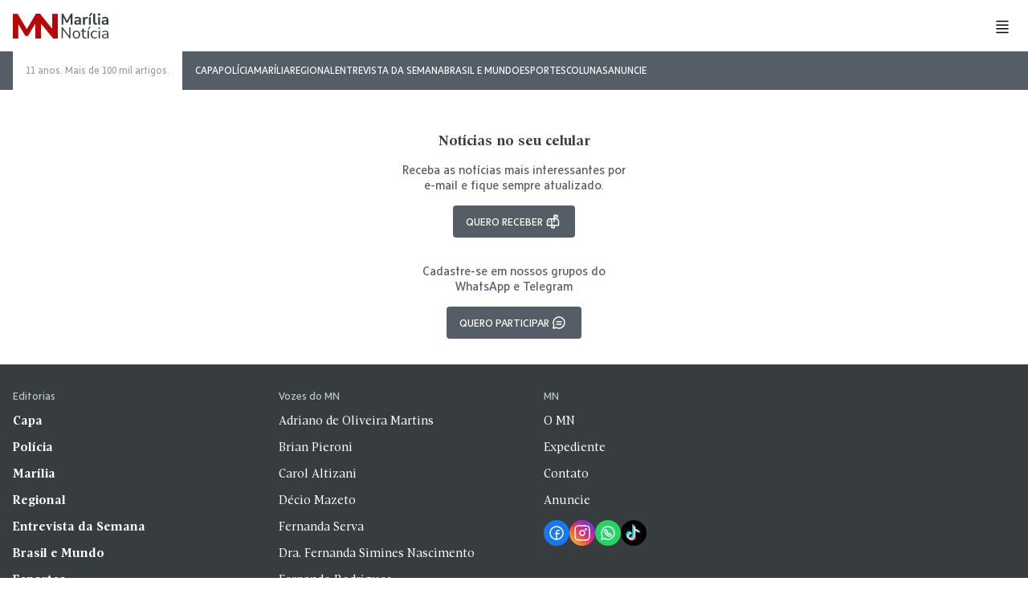

--- FILE ---
content_type: text/css
request_url: https://marilianoticia.com.br/wp-content/themes/mn2024/style.css?ver=2024.05.03
body_size: 7456
content:
/*!
Theme Name: MN 2024
Theme URI: https://www.marilianoticia.com.br
Author: Plexus Cloud
Author URI: https://www.marilianoticia.com.br
Description: MN 2024 theme
Requires at least: 6.0
Tested up to: 6.0
Requires PHP: 5.6
Version: 1.0
*/*{min-width:0;min-height:0;line-height:1;font-family:inherit;outline:none;box-sizing:border-box;margin:0;padding:0;text-decoration:none}img{display:inline-block;vertical-align:top;max-width:100%;height:auto;border:0}ul,ol,li{list-style:none}button{border:0;background:none;cursor:pointer}@font-face{font-family:"MN-Serif";src:local("Pratt"),url("assets/fonts/Pratt.woff2") format("woff2"),url("assets/fonts/Pratt.woff") format("woff");font-weight:normal;font-style:normal;font-display:swap}@font-face{font-family:"MN-Serif";src:local("Pratt-Bold"),url("assets/fonts/Pratt-Bold.woff2") format("woff2"),url("assets/fonts/Pratt-Bold.woff") format("woff");font-weight:bold;font-style:normal;font-display:swap}@font-face{font-family:"MN-Sans-serif";src:local("GMsansWebLabel"),url("assets/fonts/GMsansWebLabel.woff2") format("woff2"),url("assets/fonts/GMsansWebLabel.woff") format("woff");font-weight:500;font-style:normal;font-display:swap}@font-face{font-family:"MN-Sans-serif";src:local("GMsansWeb"),url("assets/fonts/GMsansWeb.woff2") format("woff2"),url("assets/fonts/GMsansWeb.woff") format("woff");font-weight:400;font-style:normal;font-display:swap}@font-face{font-family:"MN-Sans-serif";src:local("GMsansWeb-Bold"),url("assets/fonts/GMsansWeb-Bold.woff2") format("woff2"),url("assets/fonts/GMsansWeb-Bold.woff") format("woff");font-weight:700;font-style:normal;font-display:swap}html{font-family:"MN-Sans-serif",sans-serif;font-size:100%;-webkit-font-smoothing:antialiased;-moz-osx-font-smoothing:grayscale;-moz-font-smoothing:antialiased;min-height:100vh;scroll-behavior:smooth}.wrapper{contain:paint;position:relative;z-index:1;padding:1rem 1rem 0}.wrapper__content{--gap: 1rem;position:relative;z-index:1;max-width:1260px;margin:0 auto;display:grid;gap:var(--gap)}@media (min-width: 568px){.wrapper__content{--gap: 1.5rem;min-width:1024px}}main.main--home{--gap: 1rem;display:grid;gap:var(--gap)}@media (min-width: 568px){main.main--home{--gap: 1.5rem}}svg{flex:0 0 auto;max-height:3.5rem}.title--sm{font-family:"MN-Sans-serif",sans-serif;font-size:12px;font-weight:400;color:#555e67;text-transform:uppercase}@media (min-width: 568px){.title--sm{font-size:14px}}.search-form{display:flex;align-items:center;height:3rem;background:#dde3e5;border-radius:0.25rem}.search-form input{flex:1 1 auto;border:0;border-radius:0.25rem;height:3rem;padding:0.5rem 1rem;font-size:1rem;color:#555e67;font-weight:500;background:none;transition:all 0.2s ease-out}.search-form input::placeholder{color:rgba(85,94,103,0.75);font-family:"MN-Sans-serif",sans-serif;font-weight:400;font-size:1rem}.search-form input:hover{background:rgba(183,197,211,0.25)}.search-form button{flex:0 0 3rem;height:3rem;border-radius:0.25rem;display:flex;align-items:center;justify-content:center;transition:all 0.2s ease-out}.search-form button svg{width:1.5rem;height:1.5rem}.search-form button:hover{background:rgba(183,197,211,0.5)}.no-search-result{margin-bottom:1rem;font-size:1rem;color:#555e67}.search__title{font-family:"MN-Serif",serif;margin-bottom:1.5rem}.search__title small{font-family:"MN-Sans-serif",sans-serif;font-size:12px;font-weight:400;color:#555e67;text-transform:uppercase;display:block;font-size:12px;margin-bottom:0.5rem}@media (min-width: 568px){.search__title small{font-size:14px}}.search__title .search-form input{font-size:24px;color:#24292e;font-weight:700}@font-face{font-family:"MN-Serif";src:local("Pratt"),url("assets/fonts/Pratt.woff2") format("woff2"),url("assets/fonts/Pratt.woff") format("woff");font-weight:normal;font-style:normal;font-display:swap}@font-face{font-family:"MN-Serif";src:local("Pratt-Bold"),url("assets/fonts/Pratt-Bold.woff2") format("woff2"),url("assets/fonts/Pratt-Bold.woff") format("woff");font-weight:bold;font-style:normal;font-display:swap}@font-face{font-family:"MN-Sans-serif";src:local("GMsansWebLabel"),url("assets/fonts/GMsansWebLabel.woff2") format("woff2"),url("assets/fonts/GMsansWebLabel.woff") format("woff");font-weight:500;font-style:normal;font-display:swap}@font-face{font-family:"MN-Sans-serif";src:local("GMsansWeb"),url("assets/fonts/GMsansWeb.woff2") format("woff2"),url("assets/fonts/GMsansWeb.woff") format("woff");font-weight:400;font-style:normal;font-display:swap}@font-face{font-family:"MN-Sans-serif";src:local("GMsansWeb-Bold"),url("assets/fonts/GMsansWeb-Bold.woff2") format("woff2"),url("assets/fonts/GMsansWeb-Bold.woff") format("woff");font-weight:700;font-style:normal;font-display:swap}.header{padding:3rem 0 0;display:grid;gap:1rem}.header__bar{height:4rem;padding:1rem;position:fixed;top:0;left:0;right:0;z-index:100;background:rgba(255,255,255,0.75);backdrop-filter:blur(10px)}.header__bar .logo{margin-right:auto}.header__bar .wrapper__content{display:flex;align-items:center;gap:1rem}.header__menu{position:relative;display:flex;align-items:stretch}@media (min-width: 568px){.header__menu{background:#555e67}.header__menu::before{content:'';display:block;position:absolute;left:calc(50% - 50vw);top:0;bottom:0;z-index:-1;width:100vw;background:#555e67}}.header__menu .list{display:flex;align-items:center;gap:1rem;width:100%;overflow:hidden;overflow-x:auto;scroll-behavior:smooth;scroll-snap-type:x proximity;-ms-overflow-style:none;scrollbar-width:none}.header__menu .list::-webkit-scrollbar{display:none}.header__menu li{flex:0 0 auto}.header__menu a{font-family:"MN-Sans-serif",sans-serif;display:flex;align-items:center;color:#555e67;font-size:clamp(0.8rem, 1vw, 1rem);text-transform:uppercase;height:2rem}@media (min-width: 568px){.header__menu a{position:relative;height:3rem;color:#fff}.header__menu a:before{content:'';position:absolute;width:100%;height:1px;border-radius:1px;background-color:currentColor;bottom:0;left:0;transform-origin:right bottom;transform:scaleY(1) scaleX(0);transition:transform 0.3s cubic-bezier(0.25, 1, 0.5, 1)}.header__menu a:hover:before{transform-origin:left bottom;transform:scaleY(1) scaleX(1)}.header__menu a:before{bottom:0.8rem}}.header__menu .mn-meta{display:none;flex-flow:column;align-items:center;justify-content:center;gap:0.25rem;flex:0 0 auto;padding:0 1rem;margin-right:1rem;background:#fff;text-align:center;font-size:clamp(0.8rem, 0.9vw, 0.9rem);color:#555e67}@media (min-width: 568px){.header__menu .mn-meta{display:flex}}.header__menu .mn-meta .mn-age{opacity:0.6}.header__menu .mn-meta .date-js{font-family:"MN-Serif",serif}.header__menu .mn-meta .greetings-js{font-family:"MN-Serif",serif;font-weight:700}.loop-posts{display:grid;gap:1rem}.loop-post .link{display:flex;flex-direction:column;gap:0.8rem}.loop-post .link:hover .title span{background-position:left bottom;background-size:100% 1px}.loop-post .chapeu{font-family:"MN-Sans-serif",sans-serif;font-size:12px;font-weight:400;color:#555e67;text-transform:uppercase;letter-spacing:0.5px}@media (min-width: 568px){.loop-post .chapeu{font-size:14px}}.loop-post .tag{font-family:"MN-Sans-serif",sans-serif;font-size:12px;font-weight:400;color:#555e67;text-transform:uppercase;letter-spacing:1px;display:inline-flex;align-self:flex-start;justify-self:flex-start;color:#fff;background-color:#24292e;padding:0.25rem 0.5rem}@media (min-width: 568px){.loop-post .tag{font-size:14px}}.loop-post .thumb{aspect-ratio:4/3;object-fit:cover}.loop-post .thumb-small{visibility:hidden;position:fixed;left:-9999px}.loop-post .title{font-family:"MN-Serif",serif;font-weight:700;font-size:22px;line-height:1.1;color:#373d3f}.loop-post .title span{background-image:linear-gradient(currentColor, currentColor);background-size:0 1px;background-position:right bottom;background-repeat:no-repeat;transition:background-size 0.4s ease-out}@media (min-width: 568px){.loop-post .title{font-size:28px}}.loop-post .resumo{font-family:"MN-Serif",serif;font-weight:400;font-size:1rem;line-height:1.3;color:#555e67}.loop-post.special{background:#373d3f;padding:1rem}.loop-post.special .thumb{order:-1;margin:-1rem -1rem 0;max-width:calc(100% + 2rem)}.loop-post.special .chapeu{color:#dde3e5}.loop-post.special .title{color:#fff}.loop-post.special .resumo{color:#dde3e5}.loop-post.special .tag{color:#24292e;background-color:#dde3e5}.small-post .link{display:flex;flex-direction:column;gap:0.8rem}.small-post .link:hover .title span{background-position:left bottom;background-size:100% 1px}.small-post .chapeu{font-family:"MN-Sans-serif",sans-serif;font-size:12px;font-weight:400;color:#555e67;text-transform:uppercase;letter-spacing:0.5px}@media (min-width: 568px){.small-post .chapeu{font-size:14px}}.small-post .tag{font-family:"MN-Sans-serif",sans-serif;font-size:12px;font-weight:400;color:#555e67;text-transform:uppercase;letter-spacing:1px;display:inline-flex;align-self:flex-start;justify-self:flex-start;color:#fff;background-color:#24292e;padding:0.25rem 0.5rem}@media (min-width: 568px){.small-post .tag{font-size:14px}}.small-post .thumb{aspect-ratio:4/3;object-fit:cover}.small-post .thumb-small{visibility:hidden;position:fixed;left:-9999px}.small-post .title{font-family:"MN-Serif",serif;font-weight:700;font-size:22px;line-height:1.1;color:#373d3f}.small-post .title span{background-image:linear-gradient(currentColor, currentColor);background-size:0 1px;background-position:right bottom;background-repeat:no-repeat;transition:background-size 0.4s ease-out}@media (min-width: 568px){.small-post .title{font-size:28px}}.small-post .resumo{font-family:"MN-Serif",serif;font-weight:400;font-size:1rem;line-height:1.3;color:#555e67}.small-post.special{background:#373d3f;padding:1rem}.small-post.special .thumb{order:-1;margin:-1rem -1rem 0;max-width:calc(100% + 2rem)}.small-post.special .chapeu{color:#dde3e5}.small-post.special .title{color:#fff}.small-post.special .resumo{color:#dde3e5}.small-post.special .tag{color:#24292e;background-color:#dde3e5}.small-post .link{display:grid;grid-template:auto / 1fr 30%;gap:0.5rem 1rem}.small-post .title{font-size:1.1rem;line-height:1.3;grid-column:1 / -1}.small-post .chapeu{grid-column:1}.small-post .resumo{font-size:0.8rem;display:-webkit-box;-webkit-line-clamp:2;-webkit-box-orient:vertical;overflow:hidden}.small-post .thumb{aspect-ratio:1;object-fit:cover;grid-column:2;grid-row:1 / 4;order:-1}@media (min-width: 568px){.small-post .thumb{grid-row:1 / 5}}.small-post .thumb+.title{grid-column:1}.small-post .thumb-large{visibility:hidden;position:fixed;left:-9999px}.small-post .thumb-small{visibility:visible;position:static;left:auto}@media (max-width: 567px){.home-features__ads{display:none}}.home-features__ads .mn-ads{gap:1.25rem}@media (min-width: 568px){.home-features{display:grid;grid-template:auto/1fr clamp(250px, 20vw, 300px);gap:1.25rem}.home-features__ads{display:block}}@media (max-width: 567px){.desktop-features,.desktop-main-features,.desktop-side-features{display:contents}.desktop-bottom-features{display:none}.mobile-features{display:flex;flex-direction:column;gap:1rem}.mobile-features .loop-post:not(.i-1){border-top:1px solid #b7c5d3;padding-top:1rem}.mobile-features .loop-post:not(.i-1) .link{display:grid;grid-template:auto / 1fr 30%;gap:0.5rem 1rem}.mobile-features .loop-post:not(.i-1) .title{font-size:1.1rem;line-height:1.3;grid-column:1 / -1}.mobile-features .loop-post:not(.i-1) .chapeu{grid-column:1}.mobile-features .loop-post:not(.i-1) .resumo{font-size:0.8rem;display:-webkit-box;-webkit-line-clamp:2;-webkit-box-orient:vertical;overflow:hidden}.mobile-features .loop-post:not(.i-1) .thumb{aspect-ratio:1;object-fit:cover;grid-column:2;grid-row:1 / 4;order:-1}}@media (max-width: 567px) and (min-width: 568px){.mobile-features .loop-post:not(.i-1) .thumb{grid-row:1 / 5}}@media (max-width: 567px){.mobile-features .loop-post:not(.i-1) .thumb+.title{grid-column:1}.mobile-features .loop-post:not(.i-1) .thumb-large{visibility:hidden;position:fixed;left:-9999px}.mobile-features .loop-post:not(.i-1) .thumb-small{visibility:visible;position:static;left:auto}.mobile-features .loop-post:not(.i-1) .resumo{display:none}}@media (min-width: 568px){.mobile-features{display:contents}.desktop-features{display:grid;grid-template:auto / 2fr 1fr;gap:1.25rem}.desktop-main-features,.desktop-side-features,.desktop-bottom-features{display:grid;gap:1.25rem;border:1px solid #b7c5d3;padding:1.25rem}.desktop-main-features.desktop-bottom-features,.desktop-side-features.desktop-bottom-features,.desktop-bottom-features.desktop-bottom-features{grid-column:1 / -1;grid-template:auto / 1fr 1px 1fr 1px 1fr}.desktop-main-features.desktop-bottom-features:before,.desktop-main-features.desktop-bottom-features:after,.desktop-side-features.desktop-bottom-features:before,.desktop-side-features.desktop-bottom-features:after,.desktop-bottom-features.desktop-bottom-features:before,.desktop-bottom-features.desktop-bottom-features:after{content:'';order:2;display:block;width:1px;height:100%;align-self:stretch;background:#b7c5d3}.desktop-main-features.desktop-bottom-features:after,.desktop-side-features.desktop-bottom-features:after,.desktop-bottom-features.desktop-bottom-features:after{order:4}.desktop-main-features.desktop-bottom-features .i-5,.desktop-side-features.desktop-bottom-features .i-5,.desktop-bottom-features.desktop-bottom-features .i-5{order:1}.desktop-main-features.desktop-bottom-features .i-6,.desktop-side-features.desktop-bottom-features .i-6,.desktop-bottom-features.desktop-bottom-features .i-6{order:3}.desktop-main-features.desktop-bottom-features .i-7,.desktop-side-features.desktop-bottom-features .i-7,.desktop-bottom-features.desktop-bottom-features .i-7{order:5}.desktop-main-features.desktop-bottom-features .loop-post .link,.desktop-side-features.desktop-bottom-features .loop-post .link,.desktop-bottom-features.desktop-bottom-features .loop-post .link{display:grid;grid-template:auto / 1fr 30%;gap:0.5rem 1rem}.desktop-main-features.desktop-bottom-features .loop-post .title,.desktop-side-features.desktop-bottom-features .loop-post .title,.desktop-bottom-features.desktop-bottom-features .loop-post .title{font-size:1.1rem;line-height:1.3;grid-column:1 / -1}.desktop-main-features.desktop-bottom-features .loop-post .chapeu,.desktop-side-features.desktop-bottom-features .loop-post .chapeu,.desktop-bottom-features.desktop-bottom-features .loop-post .chapeu{grid-column:1}.desktop-main-features.desktop-bottom-features .loop-post .resumo,.desktop-side-features.desktop-bottom-features .loop-post .resumo,.desktop-bottom-features.desktop-bottom-features .loop-post .resumo{font-size:0.8rem;display:-webkit-box;-webkit-line-clamp:2;-webkit-box-orient:vertical;overflow:hidden}.desktop-main-features.desktop-bottom-features .loop-post .thumb,.desktop-side-features.desktop-bottom-features .loop-post .thumb,.desktop-bottom-features.desktop-bottom-features .loop-post .thumb{aspect-ratio:1;object-fit:cover;grid-column:2;grid-row:1 / 4;order:-1}}@media (min-width: 568px) and (min-width: 568px){.desktop-main-features.desktop-bottom-features .loop-post .thumb,.desktop-side-features.desktop-bottom-features .loop-post .thumb,.desktop-bottom-features.desktop-bottom-features .loop-post .thumb{grid-row:1 / 5}}@media (min-width: 568px){.desktop-main-features.desktop-bottom-features .loop-post .thumb+.title,.desktop-side-features.desktop-bottom-features .loop-post .thumb+.title,.desktop-bottom-features.desktop-bottom-features .loop-post .thumb+.title{grid-column:1}.desktop-main-features.desktop-bottom-features .loop-post .thumb-large,.desktop-side-features.desktop-bottom-features .loop-post .thumb-large,.desktop-bottom-features.desktop-bottom-features .loop-post .thumb-large{visibility:hidden;position:fixed;left:-9999px}.desktop-main-features.desktop-bottom-features .loop-post .thumb-small,.desktop-side-features.desktop-bottom-features .loop-post .thumb-small,.desktop-bottom-features.desktop-bottom-features .loop-post .thumb-small{visibility:visible;position:static;left:auto}.desktop-main-features.desktop-bottom-features .loop-post .link,.desktop-side-features.desktop-bottom-features .loop-post .link,.desktop-bottom-features.desktop-bottom-features .loop-post .link{grid-template:auto/1fr minmax(48px, 35%);gap:0 1rem}.desktop-main-features.desktop-bottom-features .loop-post .chapeu,.desktop-side-features.desktop-bottom-features .loop-post .chapeu,.desktop-bottom-features.desktop-bottom-features .loop-post .chapeu{margin-bottom:0.5rem}.desktop-main-features.desktop-bottom-features .loop-post .tag,.desktop-main-features.desktop-bottom-features .loop-post .resumo,.desktop-side-features.desktop-bottom-features .loop-post .tag,.desktop-side-features.desktop-bottom-features .loop-post .resumo,.desktop-bottom-features.desktop-bottom-features .loop-post .tag,.desktop-bottom-features.desktop-bottom-features .loop-post .resumo{display:none}.desktop-main-features.desktop-bottom-features .loop-post .title,.desktop-side-features.desktop-bottom-features .loop-post .title,.desktop-bottom-features.desktop-bottom-features .loop-post .title{line-height:1.1;grid-column:1/-1}.desktop-main-features.desktop-bottom-features .loop-post .thumb,.desktop-side-features.desktop-bottom-features .loop-post .thumb,.desktop-bottom-features.desktop-bottom-features .loop-post .thumb{display:block}.desktop-main-features.desktop-bottom-features .loop-post .thumb+.title,.desktop-side-features.desktop-bottom-features .loop-post .thumb+.title,.desktop-bottom-features.desktop-bottom-features .loop-post .thumb+.title{grid-column:1}.desktop-features .loop-post .thumb{display:none}.desktop-features .loop-post.i-1 .thumb,.desktop-bottom-features .desktop-features .loop-post .thumb{display:block}.desktop-features .loop-post.i-1,.desktop-features .loop-post.i-3{padding-bottom:1.25rem;border-bottom:1px solid #b7c5d3}.desktop-features .loop-post.i-1 .link{display:grid;grid-template:auto / 1fr 1fr;gap:0.5rem 1rem}.desktop-features .loop-post.i-1 .title{line-height:1.3;grid-column:1}.desktop-features .loop-post.i-1 .tag,.desktop-features .loop-post.i-1 .resumo,.desktop-features .loop-post.i-1 .chapeu{grid-column:1}.desktop-features .loop-post.i-1 .thumb{aspect-ratio:4/3;object-fit:cover;grid-column:2;grid-row:1 / 6;order:-1;height:auto}.desktop-features .loop-post.i-1 .thumb+.title{grid-column:1}.desktop-features .loop-post.i-2 .title,.desktop-features .loop-post.i-4 .title{font-size:1.125rem}}.socials{display:flex;align-items:center;gap:0.5rem}.socials .item{flex:0 0 auto}.socials .link{display:flex;align-items:center;justify-content:center;width:2rem;height:2rem;border-radius:50%;color:#fff;transition:box-shadow 0.3s cubic-bezier(0.25, 1, 0.5, 1)}.socials .link:hover{box-shadow:0 0 0 2px #fff,0 0 0 4px #b70707}.socials .link.facebook{background-color:#1778f2}.socials .link.twitter{background-color:#1da1f2}.socials .link.instagram{background-image:linear-gradient(45deg, #feda75, #fa7e1e, #e1306c, #962fbf, #4f5bd5)}.socials .link.youtube{background-color:red}.socials .link.linkedin{background-color:#0077b5}.socials .link.tiktok{background-color:#000}.socials .link.tiktok svg{filter:drop-shadow(1.1px 1.1px 0 #ff0050) drop-shadow(-1.1px -1.1px 0 #00f2ea)}.socials .link.telegram{background-color:#08c}.socials .link.whatsapp{background-color:#25d366}.logo a{display:block;color:#373d3f}.logo a svg{transition:all 0.2s ease-out}.logo a:hover{color:#b70707}.logo svg{height:2rem;width:auto}@font-face{font-family:"MN-Serif";src:local("Pratt"),url("assets/fonts/Pratt.woff2") format("woff2"),url("assets/fonts/Pratt.woff") format("woff");font-weight:normal;font-style:normal;font-display:swap}@font-face{font-family:"MN-Serif";src:local("Pratt-Bold"),url("assets/fonts/Pratt-Bold.woff2") format("woff2"),url("assets/fonts/Pratt-Bold.woff") format("woff");font-weight:bold;font-style:normal;font-display:swap}@font-face{font-family:"MN-Sans-serif";src:local("GMsansWebLabel"),url("assets/fonts/GMsansWebLabel.woff2") format("woff2"),url("assets/fonts/GMsansWebLabel.woff") format("woff");font-weight:500;font-style:normal;font-display:swap}@font-face{font-family:"MN-Sans-serif";src:local("GMsansWeb"),url("assets/fonts/GMsansWeb.woff2") format("woff2"),url("assets/fonts/GMsansWeb.woff") format("woff");font-weight:400;font-style:normal;font-display:swap}@font-face{font-family:"MN-Sans-serif";src:local("GMsansWeb-Bold"),url("assets/fonts/GMsansWeb-Bold.woff2") format("woff2"),url("assets/fonts/GMsansWeb-Bold.woff") format("woff");font-weight:700;font-style:normal;font-display:swap}.menu-button button{flex:0 0 2rem;width:2rem;height:2rem;border-radius:0.25rem;display:flex;align-items:center;justify-content:center;transition:all 0.2s ease-out}.menu-button button:hover{background:#dde3e5}.menu-aside{display:grid;align-items:flex-start;align-content:flex-start;gap:1rem;position:fixed;z-index:999;top:0;right:0;bottom:0;width:320px;max-width:100%;background:#fff;padding:1rem;box-shadow:0 0 0 #b7c5d3;transform:translate3d(100%, 0, 0);transition:transform 0.4s cubic-bezier(0.25, 1, 0.5, 1),box-shadow 0.4s cubic-bezier(0.25, 1, 0.5, 1);will-change:transform, box-shadow;user-select:none;pointer-events:none}.menu-aside--open{box-shadow:0 0 2rem #b7c5d3;transform:translate3d(0, 0, 0);user-select:auto;pointer-events:auto}.menu-aside__overlay{position:fixed;z-index:888;inset:0;background:rgba(221,227,229,0.5);backdrop-filter:blur(10px);opacity:0;visibility:hidden;user-select:none;pointer-events:none;will-change:opacity;transition:opacity 0.3s linear;cursor:url("/wp-content/themes/mn2023/assets/img/close.svg"),auto}.menu-aside__overlay--open{visibility:visible;opacity:1;user-select:auto;pointer-events:auto}.menu-aside__top{display:flex;align-items:center;gap:1rem;height:3rem}.menu-aside__top .logo{margin-right:auto}.menu-aside__scroll{overflow-y:auto;max-height:calc(100vh - 6rem);display:grid;align-items:flex-start;align-content:flex-start;gap:1rem}.menu-aside__button{flex:0 0 2rem;width:2rem;height:2rem;border-radius:0.25rem;display:flex;align-items:center;justify-content:center;transition:all 0.2s ease-out}.menu-aside__button:hover{background:#dde3e5}.menu-aside nav{display:grid;gap:1rem}.menu-aside nav ul.aside-menu:not(:last-of-type){padding-bottom:1rem;border-bottom:1px solid #b7c5d3}.menu-aside ul.aside-menu{display:grid;gap:1rem}.menu-aside ul.aside-menu a{font-family:"MN-Serif",serif;position:relative;display:inline-block;vertical-align:top;color:#373d3f;font-size:1rem;font-weight:700;line-height:1}.menu-aside ul.aside-menu a:before{content:'';position:absolute;width:100%;height:1px;border-radius:1px;background-color:currentColor;bottom:0;left:0;transform-origin:right bottom;transform:scaleY(1) scaleX(0);transition:transform 0.3s cubic-bezier(0.25, 1, 0.5, 1)}.menu-aside ul.aside-menu a:hover:before{transform-origin:left bottom;transform:scaleY(1) scaleX(1)}.menu-aside ul.aside-menu a:hover{color:#b70707}.menu-aside ul.aside-menu.aside-menu--lg a{font-size:20px}.mn-ads{display:flex;flex-flow:row wrap;align-items:center;justify-content:center;gap:1.5rem}.mn-ads>.g{flex:0 0 auto;margin:0}.mn-ads--billboard>.g,.mn-ads--billboard>.g-col{max-width:Min(100%, 970px)}.mn-ads--billboard>.g img,.mn-ads--billboard>.g-col img{max-width:Min(100%, 970px);max-height:200px;object-fit:cover}.mn-ads--rectangle>.g,.mn-ads--rectangle>.g-col{max-width:Min(100%, 300px)}.mn-ads--rectangle>.g img,.mn-ads--rectangle>.g-col img{max-width:Min(100%, 300px);max-height:250px;object-fit:cover}.mn-ads .a-single,.mn-ads .g-single,.mn-ads .g-col{display:block;position:relative;border:1px solid #b7c5d3}.mn-ads .a-single:before,.mn-ads .g-single:before,.mn-ads .g-col:before{content:'Publicidade';position:absolute;top:0;right:0;backdrop-filter:blur(5px);font-size:8px;padding:2px 4px;color:#fff;border-radius:0 0 0 4px;text-transform:uppercase;letter-spacing:1px;mix-blend-mode:difference}.mn-ads__ad a,.mn-ads__ad img{display:block}.mn-ads__ad--rectangle{max-width:Min(100%, 300px)}.mn-ads__ad--rectangle img{max-width:Min(100%, 300px);max-height:250px;object-fit:cover}.mn-ads__ad--billboard{max-width:Min(100%, 970px)}.mn-ads__ad--billboard img{max-width:Min(100%, 970px);max-height:200px;object-fit:cover}.home-block:empty{display:none}.home-block__title a{font-family:"MN-Sans-serif",sans-serif;font-size:16px;font-weight:700;color:#24292e;text-transform:uppercase;display:flex;align-items:center;gap:0.25rem}.home-block__title a svg{transition:transform 0.2s cubic-bezier(0.25, 1, 0.5, 1);width:12px;height:12px}.home-block__title a:hover svg{transform:translate3d(0.5rem, 0, 0)}@media (max-width: 567px){.home-block{display:grid;gap:1rem}.home-block__desktop-ads{display:none}.home-block__mobile-ads{padding:1rem 0;display:grid}.home-block__column{display:contents}.home-block .loop-post{padding-bottom:1rem;border-bottom:1px solid #b7c5d3}.home-block .loop-post:first-of-type .thumb{display:block;margin-bottom:0.5rem}.home-block .loop-post:last-of-type{padding-bottom:0;border-bottom:0}.home-block .loop-post .link{gap:0.5rem}.home-block .loop-post .thumb{display:none;order:-1}.home-block .loop-post .title{font-size:1.125rem;line-height:1.2}.home-block .loop-post .tag,.home-block .loop-post .resumo{display:none}}@media (min-width: 568px){.home-block{display:grid;grid-template:1fr / 1fr 1fr 1fr clamp(250px, 20vw, 300px);gap:1rem}.home-block__desktop-ads{display:grid}.home-block__mobile-ads{display:none}.home-block__title a{position:relative;font-family:"MN-Sans-serif", sans-serif;font-size:12px;font-weight:400;color:#555e67;text-transform:uppercase;margin:0 -1rem;padding:.75rem 1rem;color:#24292e;font-weight:700;letter-spacing:0.5px}.home-block__title a:before{content:'';position:absolute;width:100%;height:1px;border-radius:1px;background-color:currentColor;bottom:0;left:0;transform-origin:right bottom;transform:scaleY(1) scaleX(0);transition:transform 0.3s cubic-bezier(0.25, 1, 0.5, 1)}.home-block__title a:hover:before{transform-origin:left bottom;transform:scaleY(1) scaleX(1)}}@media (min-width: 568px) and (min-width: 568px){.home-block__title a{font-size:14px}}@media (min-width: 568px){.home-block__column{border:1px solid #b7c5d3;padding:0 1rem}.home-block__column .loop-post{padding-bottom:1rem;margin-bottom:1rem;border-bottom:1px solid #b7c5d3}.home-block__column .loop-post:first-of-type .thumb{display:block;margin-bottom:0.5rem}.home-block__column .loop-post:last-of-type{margin-bottom:0;border-bottom:0}.home-block__column .loop-post .link{gap:0.5rem}.home-block__column .loop-post .thumb{display:none;order:-1;margin:0 -1rem;width:calc(100% + 2rem);max-width:calc(100% + 2rem)}.home-block__column .loop-post .title{font-size:1.125rem;line-height:1.2}.home-block__column .loop-post .tag,.home-block__column .loop-post .resumo{display:none}.home-block .mn-ads{grid-column:4}}.vozes{display:grid;gap:1rem}@media (min-width: 568px){.vozes{grid-template:1fr / 1fr clamp(250px, 20vw, 300px)}}.vozes__title{margin-bottom:1rem}.vozes__title a{font-family:"MN-Sans-serif",sans-serif;font-size:16px;font-weight:700;color:#24292e;text-transform:uppercase;display:flex;align-items:center;gap:0.25rem}.vozes__title a svg{transition:transform 0.2s cubic-bezier(0.25, 1, 0.5, 1);width:12px;height:12px}.vozes__title a:after{content:'';display:block;flex:1 1 auto;border-top:1px solid #b7c5d3}.vozes__title a:hover svg{transform:translate3d(0.5rem, 0, 0)}.vozes__list{display:grid;grid-template:auto/repeat(auto-fill, minmax(250px, 1fr));gap:1.5rem}.voz{display:flex;align-items:flex-start;gap:1rem}@media (max-width: 567px){.voz:nth-child(1n + 5){display:none}}.voz__thumb{flex:0 0 auto}.voz__thumb img{width:72px;aspect-ratio:1;border-radius:50%;object-fit:cover;display:block}.voz__data{display:grid;align-items:flex-start;align-content:flex-start;grid-template:auto / auto;gap:0.5rem}.voz__name{font-family:"MN-Sans-serif",sans-serif;font-size:12px;font-weight:400;color:#555e67;text-transform:uppercase;position:relative}@media (min-width: 568px){.voz__name{font-size:14px}}.voz__name:before{content:'';position:absolute;width:100%;height:1px;border-radius:1px;background-color:currentColor;bottom:0;left:0;transform-origin:right bottom;transform:scaleY(1) scaleX(0);transition:transform 0.3s cubic-bezier(0.25, 1, 0.5, 1)}.voz__name:hover:before{transform-origin:left bottom;transform:scaleY(1) scaleX(1)}.voz__post{font-family:"MN-Serif",serif;font-weight:700;font-size:1rem;line-height:1.3;color:#373d3f;display:block}.voz__post span{background-image:linear-gradient(currentColor, currentColor);background-size:0 1px;background-position:right bottom;background-repeat:no-repeat;transition:background-size 0.4s ease-out}.voz__post:hover span{background-position:left bottom;background-size:100% 1px}.editors-choice__title{font-family:"MN-Sans-serif",sans-serif;font-size:16px;font-weight:700;color:#24292e;text-transform:uppercase;display:flex;align-items:center;gap:0.25rem;margin-bottom:1rem}.editors-choice__title svg{transition:transform 0.2s cubic-bezier(0.25, 1, 0.5, 1);width:12px;height:12px}.editors-choice__list{display:grid;grid-template:auto/repeat(auto-fill, minmax(250px, 1fr));gap:1rem}.editors-choice__list .chapeu{order:9}.editors-choice__list .tag,.editors-choice__list .resumo{display:none}.editors-choice__list .thumb{grid-row:1 / 3}.editors-choice__list .small-post:not(:first-child){border-top:1px solid #b7c5d3;padding-top:1rem}.most-read__title{font-family:"MN-Sans-serif",sans-serif;font-size:16px;font-weight:700;color:#24292e;text-transform:uppercase;display:flex;align-items:center;gap:0.25rem;margin-bottom:1rem}.most-read__title svg{transition:transform 0.2s cubic-bezier(0.25, 1, 0.5, 1);width:12px;height:12px}.most-read__list{display:grid;grid-template:auto/repeat(auto-fill, minmax(250px, 1fr));gap:0.75rem}.most-read__post:not(:first-child){border-top:1px solid #b7c5d3;padding-top:0.75rem}.most-read .link{display:flex;align-items:center;gap:1.5rem;font-family:"MN-Serif",serif;font-size:1rem;font-weight:700;color:#373d3f}.most-read .link:hover .title span{background-position:left bottom;background-size:100% 1px}.most-read .position{font-size:2rem;font-weight:400}.most-read .title span{background-image:linear-gradient(currentColor, currentColor);background-size:0 1px;background-position:right bottom;background-repeat:no-repeat;transition:background-size 0.4s ease-out;line-height:1.3}.desktop-specials{display:grid;grid-template:auto/repeat(auto-fill, minmax(250px, 1fr));gap:1.5rem}@media (max-width: 567px){.desktop-specials .post-special{display:none}}@media (min-width: 568px){.desktop-specials{margin-top:2rem}}@media (min-width: 568px){.post-special--mobile{display:none}}.fotos__title{font-family:"MN-Sans-serif",sans-serif;font-size:16px;font-weight:700;color:#24292e;text-transform:uppercase;margin-bottom:1rem;display:flex;align-items:center;gap:1rem}.fotos__title button{flex:0 0 auto;position:relative}.fotos__title button img{width:3rem;aspect-ratio:1;border-radius:50%;object-fit:cover;position:relative;z-index:2}.fotos__title button svg{--radius: 28;--PI: 3.14159265358979;--circumference: calc(var(--PI) * var(--radius) * 2px);position:absolute;top:-0.25rem;left:-0.25rem;width:3.5rem;height:3.5rem;fill:none;stroke:#962fbf;stroke-width:3;overflow:visible;transform-origin:center;stroke-dasharray:var(--circumference);animation:spinner 4s ease-out infinite}@keyframes spinner{from{stroke-dashoffset:var(--circumference);stroke:#962fbf;transform:rotateZ(0deg)}to{stroke-dashoffset:calc(var(--circumference) * -1);stroke:#4f5bd5;transform:rotateZ(720deg)}}.fotos__slider{position:relative;overflow:hidden}.fotos__slider:after{content:'';display:block;width:1rem;position:absolute;top:0;right:0;bottom:0;z-index:9;background:linear-gradient(to right, rgba(255,255,255,0), #fff)}.fotos__slides{display:flex;align-items:flex-start;gap:1rem;overflow-x:scroll;position:relative;scroll-behavior:smooth;scroll-snap-type:x mandatory;scrollbar-width:none;-ms-overflow-style:none}.fotos__slides::-webkit-scrollbar{display:none}.fotos__slide{flex:0 0 auto;transform-origin:center center;transform:scale(1);scroll-snap-align:start;display:grid;gap:0.5rem}.fotos__slide:last-child{margin-right:1rem}.fotos__slide .caption{display:none}.fotos .thumb{height:160px;width:auto;border-radius:0.25rem}.fotos .by{font-family:"MN-Sans-serif",sans-serif;font-size:12px;font-weight:400;color:#555e67;text-transform:uppercase}@media (min-width: 568px){.fotos .by{font-size:14px}}.fotos .title{font-family:"MN-Serif",serif;font-weight:700;font-size:1rem;line-height:1.1;color:#373d3f}.pswp__custom-caption{font-family:"MN-Serif",serif;font-size:1.5rem;font-weight:700;color:#dde3e5;text-shadow:0 0 1rem rgba(0,0,0,0.5);padding:3rem;position:absolute;left:0;right:0;bottom:0;text-align:center}.content-sidebar{display:grid;align-items:flex-start;align-content:flex-start;gap:3rem}@media (min-width: 568px){.content-sidebar{grid-template:1fr / 1fr clamp(250px, 20vw, 300px)}}.sidebar{display:grid;gap:1.5rem}.category__title{font-family:"MN-Serif",serif;font-weight:700;font-size:24px;color:#24292e;border-bottom:1px solid #24292e;margin-bottom:1.5rem}@media (min-width: 568px){.category__title{font-size:2rem}}.category__title small{font-family:"MN-Sans-serif",sans-serif;font-size:12px;font-weight:400;color:#555e67;text-transform:uppercase;display:block;font-size:12px;margin-bottom:0.5rem}@media (min-width: 568px){.category__title small{font-size:14px}}.category__posts{display:grid;gap:1rem;margin-bottom:5rem}.category__posts .small-post:not(:first-child){border-top:1px solid #b7c5d3;padding-top:1rem}.category__posts .small-post .resumo{display:none}@media (min-width: 568px){.category__posts .small-post .link{grid-template:auto / auto 1fr;gap:0.5rem 0}.category__posts .small-post .resumo{display:block}.category__posts .small-post .chapeu,.category__posts .small-post .tag,.category__posts .small-post .title,.category__posts .small-post .resumo{grid-column:2}.category__posts .small-post .title{font-size:1.5rem}.category__posts .small-post .resumo{font-size:1rem}.category__posts .small-post .thumb{grid-column:1;width:128px;margin-right:1rem}}@media (min-width: 568px){.category__posts{gap:2rem;margin-bottom:2rem}.category__posts .small-post:not(:first-child){padding-top:2rem}}.last-posts__title{font-family:"MN-Sans-serif",sans-serif;font-size:16px;font-weight:700;color:#24292e;text-transform:uppercase;display:flex;align-items:center;gap:0.25rem;margin-bottom:1rem}.last-posts__title svg{transition:transform 0.2s cubic-bezier(0.25, 1, 0.5, 1);width:12px;height:12px}.last-posts__list{display:grid;gap:0.75rem}.last-posts__list .chapeu{order:9}.last-posts__list .small-post:not(:first-child){border-top:1px solid #b7c5d3;padding-top:0.75rem}.wp-pagenavi{display:flex;align-items:stretch;gap:0.5rem;margin-top:-3rem;margin-bottom:5rem}@media (min-width: 568px){.wp-pagenavi{margin-top:0;margin-bottom:2rem}}.wp-pagenavi a,.wp-pagenavi span{display:flex;align-items:center;justify-content:center;height:3rem;width:3rem;flex:0 0 auto;border-radius:0.25rem;background:#dde3e5;color:#24292e;font-size:1rem;transition:all 0.2s ease-out}.wp-pagenavi .extend{flex:1 1 auto;width:auto;letter-spacing:1px;opacity:0.5}.wp-pagenavi a:hover{background:#b7c5d3}.wp-pagenavi .current{background:#24292e;color:#fff}.wp-pagenavi .pages,.wp-pagenavi .last{display:none}@media (max-width: 567px){.wp-pagenavi .page.larger:nth-of-type(1n + 3){display:none}}.subscribe{padding:2rem 0 0;text-align:center;max-width:420px;margin:0 auto 0}.subscribe__title{font-family:"MN-Serif",serif;font-size:18px;font-weight:700;color:#373d3f;margin-bottom:1rem}.subscribe p{max-width:292px;margin:0 auto;font-size:1rem;color:#555e67;line-height:1.2}.subscribe p button{font-family:"MN-Sans-serif",sans-serif;font-size:12px;font-weight:400;color:#555e67;text-transform:uppercase;display:flex;align-items:center;margin:0 auto;gap:0.5rem;margin-top:1rem;padding:0 1rem;height:2.5rem;border-radius:0.25rem;background:#555e67;color:#fff;transition:all 0.2s ease-out}@media (min-width: 568px){.subscribe p button{font-size:14px}}.subscribe p button:hover{background:#24292e}.subscribe p button.hidden{display:none}.subscribe .subscriber{position:relative;margin-bottom:2rem}.subscribe .subscriber__form{max-width:468px}.subscribe .subscriber__form>button{color:#373d3f;position:relative}.subscribe .subscriber__form>button:before{content:'';position:absolute;width:100%;height:1px;border-radius:1px;background-color:currentColor;bottom:0;left:0;transform-origin:right bottom;transform:scaleY(1) scaleX(0);transition:transform 0.3s cubic-bezier(0.25, 1, 0.5, 1)}.subscribe .subscriber__form>button:hover:before{transform-origin:left bottom;transform:scaleY(1) scaleX(1)}.subscribe .subscriber .tnp-subscription{margin:0 auto 1rem;padding:0;display:grid;gap:0.5rem}.subscribe .subscriber .tnp-subscription div.tnp-field.tnp-field-button{margin:0}.subscribe .subscriber .tnp-subscription div.tnp-field:not(.tnp-field-button){display:flex;align-items:center;gap:1rem;margin:0;padding:0 1rem;border-radius:0.25rem;background:#dde3e5}.subscribe .subscriber .tnp-subscription label{flex:0 0 auto;white-space:nowrap;padding:0;font-family:"MN-Sans-serif",sans-serif;font-size:12px;font-weight:400;color:#555e67;text-transform:uppercase;color:#373d3f;font-weight:700;font-size:1rem}@media (min-width: 568px){.subscribe .subscriber .tnp-subscription label{font-size:14px}}.subscribe .subscriber .tnp-subscription input[type='email'],.subscribe .subscriber .tnp-subscription input[type='text']{height:2.5rem;padding:0 1rem;border:0;background:none;color:#24292e;font-size:1rem;font-weight:700;line-height:1}.subscribe .subscriber .tnp-subscription input[type='email']::placeholder,.subscribe .subscriber .tnp-subscription input[type='text']::placeholder{color:rgba(85,94,103,0.5);font-weight:400}.subscribe .subscriber .tnp-subscription input.tnp-button{font-family:"MN-Sans-serif",sans-serif;font-size:12px;font-weight:400;color:#555e67;text-transform:uppercase;display:flex;align-items:center;justify-content:center;padding:0 1rem;height:2.5rem;border-radius:0.25rem;background:#555e67;color:#fff;transition:all 0.2s ease-out;cursor:pointer}@media (min-width: 568px){.subscribe .subscriber .tnp-subscription input.tnp-button{font-size:14px}}.subscribe .subscriber .tnp-subscription input.tnp-button:hover{background:#24292e}.footer__container{background:#373d3f;box-shadow:-49vw 0 0 #373d3f,49vw 0 0 #373d3f;padding:2rem 0;margin-top:2rem}.footer__cols{display:grid;gap:3rem 1rem;margin-bottom:2rem}@media (min-width: 568px){.footer__cols{grid-template:1fr / 1fr 1fr 1fr clamp(250px, 20vw, 300px)}}.footer__title{font-family:"MN-Sans-serif",sans-serif;font-size:12px;font-weight:400;color:#555e67;text-transform:uppercase;text-transform:none;color:#b7c5d3;font-size:1rem;margin-bottom:1rem}@media (min-width: 568px){.footer__title{font-size:14px}}.footer__copyright{text-align:center;color:#b7c5d3;font-size:13px;line-height:1.3}.footer__menu{display:grid;gap:1rem}.footer__menu li a{font-family:"MN-Serif",serif;position:relative;font-size:1rem;color:#fff}.footer__menu li a:before{content:'';position:absolute;width:100%;height:1px;border-radius:1px;background-color:currentColor;bottom:0;left:0;transform-origin:right bottom;transform:scaleY(1) scaleX(0);transition:transform 0.3s cubic-bezier(0.25, 1, 0.5, 1)}.footer__menu li a:hover:before{transform-origin:left bottom;transform:scaleY(1) scaleX(1)}.footer__col:first-child .footer__menu li a{font-weight:700}.footer .socials{margin-top:1rem}.single-title{margin-bottom:1rem;display:grid;gap:0.5rem}.single-title__info{display:flex;align-items:center;justify-content:space-between;gap:2rem;margin-bottom:1rem}.single-title__category a{font-family:"MN-Sans-serif",sans-serif;font-size:16px;font-weight:700;color:#24292e;text-transform:uppercase;position:relative;display:flex;align-items:center;gap:0.25rem}.single-title__category a:before{content:'';position:absolute;width:100%;height:1px;border-radius:1px;background-color:currentColor;bottom:0;left:0;transform-origin:right bottom;transform:scaleY(1) scaleX(0);transition:transform 0.3s cubic-bezier(0.25, 1, 0.5, 1)}.single-title__category a:hover:before{transform-origin:left bottom;transform:scaleY(1) scaleX(1)}.single-title__category a svg{transition:transform 0.2s cubic-bezier(0.25, 1, 0.5, 1);width:12px;height:12px}.single-title__time{font-family:"MN-Sans-serif",sans-serif;font-size:12px;font-weight:400;color:#555e67;text-transform:uppercase;color:#555e67}@media (min-width: 568px){.single-title__time{font-size:14px}}.single-title__chapeu{font-family:"MN-Sans-serif",sans-serif;font-size:12px;font-weight:400;color:#555e67;text-transform:uppercase;letter-spacing:0.5px}@media (min-width: 568px){.single-title__chapeu{font-size:14px}}.single-title__tag{font-family:"MN-Sans-serif",sans-serif;font-size:12px;font-weight:400;color:#555e67;text-transform:uppercase;letter-spacing:1px;display:inline-flex;align-self:flex-start;justify-self:flex-start;color:#fff;background-color:#24292e;padding:0.25rem 0.5rem}@media (min-width: 568px){.single-title__tag{font-size:14px}}.single-title__title{font-family:"MN-Serif",serif;font-weight:700;font-size:clamp(22px, 2.5vw, 36px);line-height:1.1;color:#373d3f}.single-title__resumo{font-family:"MN-Serif",serif;font-weight:400;font-size:1rem;line-height:1.3;color:#555e67}.single-author{font-family:"MN-Sans-serif",sans-serif;font-size:12px;font-weight:400;color:#555e67;text-transform:uppercase;font-size:10px;color:#373d3f;margin-bottom:1rem}@media (min-width: 568px){.single-author{font-size:14px}}.single-author a{position:relative;color:#373d3f}.single-author a:before{content:'';position:absolute;width:100%;height:1px;border-radius:1px;background-color:currentColor;bottom:0;left:0;transform-origin:right bottom;transform:scaleY(1) scaleX(0);transition:transform 0.3s cubic-bezier(0.25, 1, 0.5, 1)}.single-author a:hover:before{transform-origin:left bottom;transform:scaleY(1) scaleX(1)}@media (min-width: 568px){.single-author{font-size:12px}}.single-cover{margin-bottom:2rem}.single-cover img.size-full{width:100% !important}.single-entry{max-width:758px;margin:0 auto 2rem;font-family:"MN-Sans-serif",sans-serif;font-size:1.1rem;line-height:1.5em;color:#555e67;text-align:justify}.single-entry .wp-video{max-width:100%;height:auto;margin:0 auto 2rem}.single-entry .mn-ads{padding-top:1rem;margin-bottom:2rem}.single-entry .mn-ads .g{display:flex;align-items:center;gap:1rem}.single-entry *{line-height:inherit}.single-entry>a,.single-entry p>a{position:relative;color:#4f5bd5;text-decoration:underline;transition:all 0.2s ease-out}.single-entry>a:before,.single-entry p>a:before{content:'';position:absolute;width:100%;height:1px;border-radius:1px;background-color:currentColor;bottom:0;left:0;transform-origin:right bottom;transform:scaleY(1) scaleX(0);transition:transform 0.3s cubic-bezier(0.25, 1, 0.5, 1)}.single-entry>a:hover:before,.single-entry p>a:hover:before{transform-origin:left bottom;transform:scaleY(1) scaleX(1)}.single-entry>a:hover,.single-entry p>a:hover{color:#2e3cc3}.single-entry>a.-button,.single-entry p>a.-button{display:flex;align-items:center;justify-content:center;background:#b70707;color:#fff;padding:2rem;border-radius:0.25rem;font-size:2rem;margin-bottom:1rem}.single-entry>a.-button:hover,.single-entry p>a.-button:hover{background:#860505}.single-entry p{margin-bottom:1rem}.single-entry p:empty{display:none !important}.single-entry p hr,.single-entry p img,.single-entry p ol,.single-entry p ul,.single-entry p object,.single-entry p embed,.single-entry p video,.single-entry p audio,.single-entry p iframe,.single-entry p blockquote{margin-top:1rem;margin-bottom:0}.single-entry p hr:first-child,.single-entry p img:first-child,.single-entry p ol:first-child,.single-entry p ul:first-child,.single-entry p object:first-child,.single-entry p embed:first-child,.single-entry p video:first-child,.single-entry p audio:first-child,.single-entry p iframe:first-child,.single-entry p blockquote:first-child{margin-top:0}.single-entry h1,.single-entry h2,.single-entry h3,.single-entry h4,.single-entry h5,.single-entry h6{font-family:"MN-Serif",serif;line-height:1;margin-bottom:1em;color:#24292e}.single-entry h1{font-size:2em}.single-entry h2{font-size:1.5em}.single-entry h3{font-size:1.2em}.single-entry h4{font-size:1em}.single-entry h5{font-size:0.75em}.single-entry h6{font-size:0.5em}.single-entry b,.single-entry strong{font-weight:700}.single-entry br{display:block}.single-entry hr{display:block;margin:0 0 1rem;border-top:1px solid #b7c5d3}.single-entry em{font-style:italic}.single-entry img{margin:0 0 1rem;max-width:100%}.single-entry .wp-smiley{margin:0}.single-entry .centered,.single-entry .aligncenter{display:block;margin:0 auto 1rem;text-align:center}.single-entry .alignright{margin:0 0 1rem 1rem;float:right;text-align:right}.single-entry .alignleft{margin:0 1rem 1rem 0;float:left;text-align:left}.single-entry img.size-full{width:auto}.single-entry img.size-large{width:100%}.single-entry img.alignleft,.single-entry img.alignright{max-width:50%}.single-entry img[style*='margin-left: auto'],.single-entry img[style*='margin-right: auto'],.single-entry img[style*='margin-left:auto'],.single-entry img[style*='margin-right:auto']{display:block}.single-entry code{font:1.1em 'Courier New', Courier, Fixed}.single-entry>ol,.single-entry>ul{margin:0 0 1rem}.single-entry>ol li,.single-entry>ul li{margin:0 0 0.5rem}.single-entry>ol li:last-child,.single-entry>ul li:last-child{margin:0}.single-entry ol ol,.single-entry ol ul,.single-entry ul ul,.single-entry ul ol{margin:0 0 1rem 0.5rem}.single-entry ol li{list-style:decimal inside}.single-entry ul li{list-style:disc inside}.single-entry object,.single-entry embed,.single-entry video,.single-entry audio,.single-entry iframe{max-width:100% !important;display:block;margin:0}.single-entry .more-link{font-weight:700}.single-entry acronym,.single-entry abbr,.single-entry span.caps{cursor:help}.single-entry acronym,.single-entry abbr{border-bottom:1px dashed #ddd}.single-entry blockquote{margin:0 1rem 1rem;display:block;font-family:"MN-Serif",serif;color:#24292e;font-size:1rem}.single-entry blockquote:before{content:'”';font-size:5rem;line-height:5rem;height:3rem;display:block}.single-entry .twitter-video{margin:0 auto 1rem !important}.single-entry .center{text-align:center}.single-entry .hidden{display:none}.single-entry .wp-block-image,.single-entry .wp-caption{max-width:100% !important;position:relative;display:table;width:auto !important}.single-entry .wp-block-image img,.single-entry .wp-caption img{margin:0}.single-entry .wp-block-image .wp-element-caption,.single-entry .wp-block-image p.wp-caption-text,.single-entry .wp-caption .wp-element-caption,.single-entry .wp-caption p.wp-caption-text{display:block;text-align:right;font-size:13px;line-height:1.2;color:#dde3e5;margin:0 0 1em;padding:0.5rem 1rem;background:#373d3f}.single-entry .fitvid{position:relative;width:100%;margin:0 0 1rem}.single-entry .fitvid:before{display:block;padding-top:56.25%;content:''}.single-entry .fitvid iframe,.single-entry .fitvid video,.single-entry .fitvid object,.single-entry .fitvid embed{position:absolute;top:0;left:0;width:100% !important;height:100% !important}.single-entry .wpcf7{margin-bottom:2rem}.single-share{margin-bottom:2rem;background:#dde3e5;display:flex;padding:0.5rem 1rem;align-items:center;justify-content:flex-end;gap:1rem;border-radius:0.25rem}.single-share__title{font-family:"MN-Sans-serif",sans-serif;font-size:1rem;color:#555e67;font-weight:700}.single-share__list{display:flex;align-items:center;gap:0}.single-share__list button,.single-share__list a{display:flex;align-items:center;justify-content:center;width:2rem;height:2rem;border-radius:0.25rem;color:#373d3f;border-radius:0.25rem;transition:all 0.2s ease-out;cursor:pointer}.single-share__list button:hover,.single-share__list a:hover{background:#555e67;color:#dde3e5}.single-share__list button:hover[href*='facebook'],.single-share__list a:hover[href*='facebook']{background:#1778f2}.single-share__list button:hover[href*='twitter'],.single-share__list a:hover[href*='twitter']{background:#1da1f2}.single-share__list button:hover[href*='whatsapp'],.single-share__list a:hover[href*='whatsapp']{background:#25d366}.single-share__list button:hover[href*='t.me'],.single-share__list a:hover[href*='t.me']{background:#08c}.after-content-ad,.after-related-ad{margin-bottom:2rem}.after-content-ad .mn-ads,.after-related-ad .mn-ads{justify-content:center}.after-content-ad .mn-ads>.g,.after-related-ad .mn-ads>.g{display:grid;gap:1rem}@media (min-width: 568px){.after-content-ad .mn-ads>.g,.after-related-ad .mn-ads>.g{display:flex;align-items:center;justify-content:center;max-width:none}.after-content-ad .mn-ads>.g .g-col,.after-related-ad .mn-ads>.g .g-col{max-width:300px}}.single-end{display:grid;gap:2rem}.single-end .mn-ads{justify-content:center}.single-end .mn-ads>.g{display:grid;gap:1rem}@media (min-width: 568px){.single-end .mn-ads>.g{display:flex;align-items:center;justify-content:center;max-width:none}.single-end .mn-ads>.g .g-col{max-width:300px}}.related__title{font-family:"MN-Sans-serif",sans-serif;font-size:16px;font-weight:700;color:#24292e;text-transform:uppercase;display:flex;align-items:center;gap:0.25rem;margin-bottom:1rem;padding-bottom:1rem;border-bottom:1px solid #b7c5d3}.related__title svg{width:12px;height:12px}.related .thumb{grid-row:1 / 4}.related__list{display:grid;gap:1rem}@media (min-width: 568px){.related__list{grid-template:auto/repeat(3, 1fr);gap:2rem}}@media (max-width: 567px){.related__post:not(:first-child){border-top:1px solid #b7c5d3;padding-top:1rem}}@media (min-width: 568px){.related__post:nth-child(1n + 4){border-top:1px solid #b7c5d3;padding-top:2rem}.related__post:nth-child(1n + 4) .thumb{display:none}}dialog{position:fixed;top:50%;left:50%;transform:translate3d(-50%, -30%, 0);opacity:0;transition:all 0.3s cubic-bezier(0.25, 1, 0.5, 1);background:#fff;padding:3rem;border:0;box-shadow:0 1rem 2rem -0.5rem #b7c5d3;width:80vw;max-height:80vh}@media (min-width: 568px){dialog{width:auto}}dialog::backdrop{transition:all 0.2s linear;opacity:0;background:rgba(221,227,229,0.5);backdrop-filter:blur(6px)}dialog.open{transform:translate3d(-50%, -50%, 0);opacity:1}dialog.open::backdrop{opacity:1}dialog h2{font-family:"MN-Serif",serif;font-size:1.2rem;font-weight:700;color:#555e67;margin-bottom:2rem}.join-group__dialog{max-width:468px}.join-group ul{display:grid;gap:1rem}.join-group a{font-family:"MN-Sans-serif",sans-serif;font-size:12px;font-weight:400;color:#555e67;text-transform:uppercase;display:flex;align-items:center;margin:0 auto;gap:0.5rem;padding:0 1rem;height:2.5rem;border-radius:0.25rem;background:#555e67;color:#fff;transition:all 0.2s ease-out;max-width:192px}@media (min-width: 568px){.join-group a{font-size:14px}}.join-group a:hover{background:#24292e}.join-group a.hidden{display:none}.grecaptcha-badge{display:none !important}@media (max-width: 567px){.visible-desktop{display:none}}@media (min-width: 568px){.visible-mobile{display:none}}.mn-gam-250px,.mn-gam-250pxdesk-280pxmob,.mn-gam-250pxdesk-100pxmob,.mn-gam-250pxdeskonly{height:250px;align-content:center}.mn-gam-280px{height:280px;align-content:center}.mn-gam-280pxmobonly{display:none}.mn-gam-600pxdeskonly{height:600px}.mn-gam-336x280bkg{width:336px;height:280px;align-content:center;background-color:#eee}.mn-gam-280pxdeskonly{height:280px}@media only screen and (max-width: 568px){.mn-gam-250pxdesk-280pxmob,.mn-gam-280pxmobonly{height:280px;align-content:center}.mn-gam-250pxdesk-100pxmob{height:100px;align-content:center}.mn-gam-600pxdeskonly,.mn-gam-250pxdeskonly,.mn-gam-280pxdeskonly{display:none}}


--- FILE ---
content_type: image/svg+xml
request_url: https://marilianoticia.com.br/wp-content/themes/mn2023/assets/img/close.svg
body_size: -249
content:
<svg width="32" height="32" viewBox="0 0 24 24" fill="none" stroke="#373d3f" stroke-width="1.5"
    stroke-linecap="round" stroke-linejoin="round" xmlns="http://www.w3.org/2000/svg">
    <circle cx="12" cy="12" r="9" />
    <path d="M9.00009 14.9997L15.0001 8.99966" />
    <path d="M15 15L9 9" />
</svg>